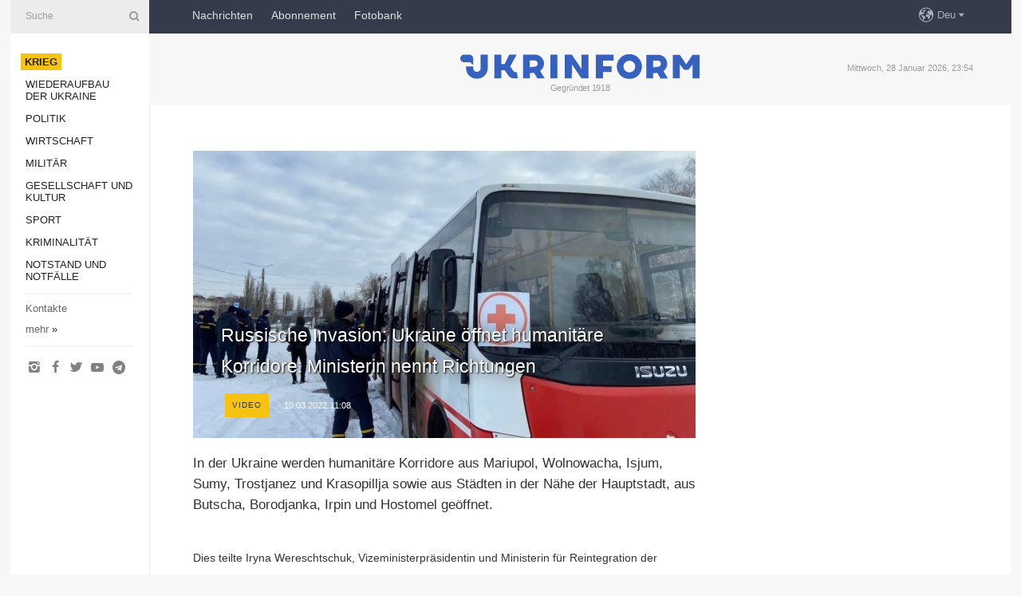

--- FILE ---
content_type: text/html; charset=UTF-8
request_url: https://www.ukrinform.de/rubric-ato/3425455-russische-invasion-ukraine-offnet-humanitare-korridore-ministerin-nennt-richtungen.html
body_size: 6406
content:
<!DOCTYPE html>
<html lang="de">
<head>

    
    <title>Russische Invasion: Ukraine öffnet humanitäre Korridore: Ministerin nennt  Richtungen </title>
    <meta name="viewport" content="width=device-width, initial-scale=1"/>
    <meta name="description" content="In der Ukraine werden humanit&auml;re Korridore aus Mariupol, Wolnowacha, Isjum, Sumy, Trostjanez und Krasopillja sowie aus St&auml;dten in der N&auml;he der Hauptstadt, aus Butscha, Borodjanka, Irpin und Hostomel ge&ouml;ffnet. — Ukrinform Nachrichten."/>
    <meta name="theme-color" content="#353b4b">
    <meta name="csrf-token" content="pxRMLFZmdGS4Ug0c1D6MVmLyy6IdDkKAHLKxmB8n">

        
    <meta property="og:title" content="Russische Invasion: Ukraine öffnet humanitäre Korridore: Ministerin nennt  Richtungen "/>
    <meta property="og:url" content="https://www.ukrinform.de/rubric-ato/3425455-russische-invasion-ukraine-offnet-humanitare-korridore-ministerin-nennt-richtungen.html"/>
    <meta property="og:type" content="article"/>
    <meta property="og:description" content="In der Ukraine werden humanit&auml;re Korridore aus Mariupol, Wolnowacha, Isjum, Sumy, Trostjanez und Krasopillja sowie aus St&auml;dten in der N&auml;he der Hauptstadt, aus Butscha, Borodjanka, Irpin und Hostomel ge&ouml;ffnet. — Ukrinform Nachrichten."/>
    <meta property="og:image" content="https://static.ukrinform.com/photos/2022_03/thumb_files/630_360_1646789072-709.jpg"/>
    <meta property="og:image:width" content="630"/>
    <meta property="og:image:height" content="360"/>
    <meta property="fb:pages" content="In der Ukraine werden humanit&auml;re Korridore aus Mariupol, Wolnowacha, Isjum, Sumy, Trostjanez und Krasopillja sowie aus St&auml;dten in der N&auml;he der Hauptstadt, aus Butscha, Borodjanka, Irpin und Hostomel ge&ouml;ffnet. — Ukrinform Nachrichten."/>
    <meta name="twitter:card" content="summary_large_image"/>
    <meta name="twitter:site" content="@ukrinform"/>
    <meta name="twitter:title" content="Russische Invasion: Ukraine öffnet humanitäre Korridore: Ministerin nennt  Richtungen "/>
    <meta name="twitter:description" content="In der Ukraine werden humanit&auml;re Korridore aus Mariupol, Wolnowacha, Isjum, Sumy, Trostjanez und Krasopillja sowie aus St&auml;dten in der N&auml;he der Hauptstadt, aus Butscha, Borodjanka, Irpin und Hostomel ge&ouml;ffnet. — Ukrinform Nachrichten.">
    <meta name="twitter:creator" content="@ukrinform"/>
    <meta name="twitter:image:src" content="https://static.ukrinform.com/photos/2022_03/thumb_files/630_360_1646789072-709.jpg"/>
    <meta name="twitter:domain" content="https://www.ukrinform.de"/>
    <meta name="google-site-verification" content="YXQ0SnxVZIvajNHBTlXFllMVJThhqxdm_vNQ2v5yLFI"/>
    <meta name="yandex-verification" content="88af7349e3a34856"/>

    <link type="text/css" rel="stylesheet" href="https://www.ukrinform.de/css/main.css?nocache"/>

        <link rel="amphtml" href="https://www.ukrinform.de/amp/rubric-ato/3425455-russische-invasion-ukraine-offnet-humanitare-korridore-ministerin-nennt-richtungen.html">
        
        <link rel="alternate" type="application/rss+xml" title="Ukrinform News RSS" href="https://www.ukrinform.de/rss/block-lastnews"/>
            <link rel="canonical" href="https://www.ukrinform.de/rubric-ato/3425455-russische-invasion-ukraine-offnet-humanitare-korridore-ministerin-nennt-richtungen.html">
        <link rel="shortcut icon" href="https://www.ukrinform.de/img/favicon.ico"/>

    <link rel='dns-prefetch' href='//www.google.com'/>
    <link rel='dns-prefetch' href='//www.google-analytics.com'/>
    <link rel='dns-prefetch' href='//inv-nets.admixer.net'/>
    <link rel='dns-prefetch' href='//cdn.admixer.net'/>
    <link rel='dns-prefetch' href='//pagead2.googlesyndication.com'/>
    <link rel="apple-touch-icon" href="https://www.ukrinform.de/img/touch-icon-iphone.png">
    <link rel="apple-touch-icon" sizes="76x76" href="https://www.ukrinform.de/img/touch-icon-ipad.png">
    <link rel="apple-touch-icon" sizes="120x120" href="https://www.ukrinform.de/img/touch-icon-iphone-retina.png">
    <link rel="apple-touch-icon" sizes="152x152" href="https://www.ukrinform.de/img/touch-icon-ipad-retina.png">

        <link rel="alternate" href="https://www.ukrinform.ua" hreflang="uk" />
        <link rel="alternate" href="https://www.ukrinform.ru" hreflang="ru" />
        <link rel="alternate" href="https://www.ukrinform.net" hreflang="en" />
        <link rel="alternate" href="https://www.ukrinform.es" hreflang="es" />
        <link rel="alternate" href="https://www.ukrinform.de" hreflang="de" />
        <link rel="alternate" href="https://www.ukrinform.org" hreflang="ch" />
        <link rel="alternate" href="https://www.ukrinform.fr" hreflang="fr" />
        <link rel="alternate" href="https://www.ukrinform.jp" hreflang="ja" />
        <link rel="alternate" href="https://www.ukrinform.pl" hreflang="pl" />
    
                                <script type="application/ld+json">
{
    "@context": "http://schema.org",
    "@type": "NewsArticle",
    "mainEntityOfPage": {
        "@type": "WebPage",
        "@id": "https://www.ukrinform.de/rubric-ato/3425455-russische-invasion-ukraine-offnet-humanitare-korridore-ministerin-nennt-richtungen.html"
    },
    "headline": "Russische Invasion: Ukraine öffnet humanitäre Korridore: Ministerin nennt  Richtungen ",
    "image": [
        "https://static.ukrinform.com/photos/2022_03/thumb_files/630_360_1646789072-709.jpg"
    ],
    "datePublished": "2022-03-10T11:08:00+02:00",
    "dateModified": "2022-03-10T11:08:00+02:00",
    "author": {
        "@type": "Person",
        "name": "Ukrinform"
    },
    "publisher": {
        "@type": "Organization",
        "name": "Укринформ",
        "sameAs": [
             "https://www.facebook.com/nachrichten-der-ukraine-ukrinform-600797906612783/?ref=bookmarks",
            "https://twitter.com/Ukrinform_deu",
            "https://www.instagram.com/ukrinform/",
            "https://www.youtube.com/user/UkrinformTV",
            "https://telegram.me/ukrinform_news",
            "https://www.pinterest.com/ukrinform/"
        ],
        "logo": {
            "@type": "ImageObject",
            "url": "https://www.ukrinform.de/img/logo_deu.svg"
        }
    },
    "description": "In der Ukraine werden humanit&amp;auml;re Korridore aus Mariupol, Wolnowacha, Isjum, Sumy, Trostjanez und Krasopillja sowie aus St&amp;auml;dten in der N&amp;auml;he der Hauptstadt, aus Butscha, Borodjanka, Irpin und Hostomel ge&amp;ouml;ffnet. — Ukrinform Nachrichten."
}


</script>


<script type="application/ld+json">
{
    "@context": "http://schema.org",
    "@type": "BreadcrumbList",
    "itemListElement": [
        {
            "@type": "ListItem",
            "position": 1,
            "item": {
                "@id": "https:",
                "name": "Ukrinform Nachrichten"
            }
        },
        {
            "@type": "ListItem",
            "position": 2,
            "item": {
                "@id": "https://www.ukrinform.de/rubric-ato",
                "name": "Krieg"
            }
        },
        {
            "@type": "ListItem",
            "position": 3,
            "item": {
                "@id": "https://www.ukrinform.de/rubric-ato/3425455-russische-invasion-ukraine-offnet-humanitare-korridore-ministerin-nennt-richtungen.html",
                "name": "Russische Invasion: Ukraine öffnet humanitäre Korridore: Ministerin nennt  Richtungen "
            }
        }
    ]
}


</script>
            <script type="application/ld+json">
{
    "@context": "https://schema.org",
    "@type": "WebPage",
    "mainEntityOfPage": {
        "@type": "WebPage",
        "@id": "https://www.ukrinform.de/rubric-ato/3425455-russische-invasion-ukraine-offnet-humanitare-korridore-ministerin-nennt-richtungen.html"
    },
    "headline": "Russische Invasion: Ukraine öffnet humanitäre Korridore: Ministerin nennt  Richtungen ",
    "datePublished": "1646903280",
    "dateModified": "1646903280",
    "description": "In der Ukraine werden humanit&amp;auml;re Korridore aus Mariupol, Wolnowacha, Isjum, Sumy, Trostjanez und Krasopillja sowie aus St&amp;auml;dten in der N&amp;auml;he der Hauptstadt, aus Butscha, Borodjanka, Irpin und Hostomel ge&amp;ouml;ffnet. — Ukrinform Nachrichten.",
    "author": {
        "@type": "Person",
        "name": "Ukrinform"
    },
    "publisher": {
        "@type": "Organization",
        "name": "Ukrinform",
        "logo": {
            "@type": "ImageObject",
            "url": "https://www.ukrinform.de/img/logo_deu.svg",
            "width": 95,
            "height": 60
        }
    },
    "image": {
        "@type": "ImageObject",
        "url": "https://static.ukrinform.com/photos/2022_03/thumb_files/630_360_1646789072-709.jpg",
        "height": 630,
        "width": 360
    },
    "breadcrumb": {
        "@type": "BreadcrumbList",
        "itemListElement": [
            {
                "@type": "ListItem",
                "position": 1,
                "item": {
                    "@id": "/",
                    "name": "Ukrinform Nachrichten"
                }
            },
            {
                "@type": "ListItem",
                "position": 2,
                "item": {
                    "@id": "https://www.ukrinform.de/rubric-ato",
                    "name": "Krieg"
                }
            },
            {
                "@type": "ListItem",
                "position": 3,
                "item": {
                    "@id": "https://www.ukrinform.de/rubric-ato/3425455-russische-invasion-ukraine-offnet-humanitare-korridore-ministerin-nennt-richtungen.html https://www.ukrinform.de/rubric-ato/3425455-russische-invasion-ukraine-offnet-humanitare-korridore-ministerin-nennt-richtungen.html",
                    "name": "Russische Invasion: Ukraine öffnet humanitäre Korridore: Ministerin nennt  Richtungen "
                }
            }
        ]
    }
}




</script>
                
    <!-- Google tag (gtag.js) -->
    <script async src="https://www.googletagmanager.com/gtag/js?id=G-XBJX9WLKR2"></script>
    <script>
        window.dataLayer = window.dataLayer || [];
        function gtag(){dataLayer.push(arguments);}
        gtag('js', new Date());
        gtag('config', 'G-XBJX9WLKR2');
    </script>


    
    <style>
        body {
            font-family: Arial, 'Helvetica Neue', Helvetica, sans-serif;
            color: #222222;
        }
        a { text-decoration: none; color: #000; }
    </style>

            <div data-name="common_int">
<!-- ManyChat -->
<script src="//widget.manychat.com/130251917016795.js" async="async">
</script>
<!-- ManyChat --></div>
    </head>

<body class="innerPage newsPage">

<div id="wrapper">
    <div class="greyLine">
        <div></div>
    </div>
    <div id="leftMenu" class="siteMenu">

    <form action="/redirect" method="post" target="_blank">
        <div>
            <input type="hidden" name="type" value="search">
            <input type="hidden" name="_token" value="pxRMLFZmdGS4Ug0c1D6MVmLyy6IdDkKAHLKxmB8n">
            <input type="text" name="params[query]" placeholder="Suche" value="" />
            <a href="#"><i class="demo-icon icon-search"></i></a>
        </div>
    </form>

    <nav class="leftMenuBody">
        <ul class="leftMenu">
                            <li><a href="/rubric-ato"><span>Krieg</span></a></li>
                            <li><a href="/rubric-vidbudova">Wiederaufbau der Ukraine</a></li>
                            <li><a href="/rubric-polytics">Politik</a></li>
                            <li><a href="/rubric-economy">Wirtschaft</a></li>
                            <li><a href="/rubric-defense">Militär</a></li>
                            <li><a href="/rubric-society">Gesellschaft und Kultur</a></li>
                            <li><a href="/rubric-sports">Sport</a></li>
                            <li><a href="/rubric-crime">Kriminalität</a></li>
                            <li><a href="/rubric-emergencies">Notstand und Notfälle </a></li>
                    </ul>

        <!-- Submenu begin -->
        <div class="submenu">
            <ul class="greyMenu">
                                <li><a href="/block-publications">Veröffentlichungen</a></li>
                                <li><a href="/block-interview">Interview</a></li>
                                <li><a href="/block-photo">Fotos</a></li>
                                <li><a href="/block-video">Video</a></li>
                            </ul>
        </div>
        <!-- Submenu end -->

        <ul class="greyMenu">
            <li><a href="/info/contacts.html">Kontakte</a></li>
            <li><a class="moreLink" href="#">mehr</a> &raquo;</li>
        </ul>

        <div class="social-media">
                                            <a href="https://www.instagram.com/ukrinform/" target="_blank" title="Instagram"><i class="fa demo-icon faa-tada animated-hover faa-fast icon-instagram"></i></a>
                                                            <a href="https://www.facebook.com/nachrichten-der-ukraine-ukrinform-600797906612783/?ref=bookmarks" target="_blank" title="Facebook"><i class="fa demo-icon faa-tada animated-hover faa-fast icon-facebook-1"></i></a>
                                                            <a href="https://twitter.com/Ukrinform_deu" target="_blank" title="Twitter"><i class="fa demo-icon faa-tada animated-hover faa-fast icon-twitter"></i></a>
                                                            <a href="https://www.youtube.com/c/UkrinformTV" target="_blank" title="Youtube"><i class="fa demo-icon faa-tada animated-hover faa-fast icon-youtube-play"></i></a>
                                                            <a href="https://telegram.me/ukrinform_news" target="_blank" title="Telegram"><i class="fa demo-icon faa-tada animated-hover faa-fast icon-telegram"></i></a>
                                                                </div>

    </nav>

</div>

    <div id="container">
        <div id="header">
    <div class="topLine">
        <nav class="topLineBody">
            <a class="mobileButton" href="#"><span></span></a>

            <ul class="language">
                <li>
                    <div>
                        <a href="#">Deu</a>
                    </div>
                    <ul>                             
                            <li>
                                <a href="https://www.ukrinform.ua">Укр</a>
                            </li>
                                                                                                                                     
                            <li>
                                <a href="https://www.ukrinform.net">Eng</a>
                            </li>
                                                                                 
                            <li>
                                <a href="https://www.ukrinform.es">Esp</a>
                            </li>
                                                                                 
                            <li>
                                <a href="https://www.ukrinform.de">Deu</a>
                            </li>
                                                                                                                                     
                            <li>
                                <a href="https://www.ukrinform.fr">Fra</a>
                            </li>
                                                                                 
                            <li>
                                <a href="https://www.ukrinform.jp">日本語</a>
                            </li>
                                                                                 
                            <li>
                                <a href="https://www.ukrinform.pl">Pol</a>
                            </li>
                                                                        </ul>
                </li>
            </ul>

            <ul class="mainMenu">
                                    <li >
                                                <a href="/block-lastnews"  data-id="">Nachrichten</a>
                    </li>
                                    <li >
                                                <a href="https://newshub.ukrinform.com"  target="_blank"
                            data-id="abonnement">Abonnement</a>
                    </li>
                                    <li >
                                                <a href="https://photonew.ukrinform.com"  target="_blank"
                            data-id="fotobank">Fotobank</a>
                    </li>
                            </ul>
        </nav>

        <nav id="mobileMenu" class="siteMenu">

            <form action="//www.ukrinform.de/redirect" method="post">
                <!-- js loads content here -->
            </form>

            <div class="leftMenuBody">

                <ul class="leftMenu">
                    <!-- js loads content here -->
                </ul>

                <ul class="greyMenu">
                    <!-- js loads content here -->
                </ul>

                <div class="social">
                    <!-- js loads content here -->
                </div>
            </div>
        </nav>
    </div>

    <div class="logo">

        <a href="/" rel="nofollow">
            <img style="width:300px;" src="/img/logo_eng.svg" alt=""/>
        </a>

        <span class="slogan">Gegründet 1918</span>
        <p>Mittwoch, 28 Januar 2026, 23:54</p>

        <div class="mainTopMobileBanner mobileBanner" style="display:none;">
            <div data-name="main_top_mobile">
<div class="nts-ad nts-ad-h100">
    <div class="UID_ATC"></div>
</div></div>
        </div>
    </div>
</div>

        <div id="content">

            <div class="banner970">
                <div data-name="int_0_970">
<div class="nts-ad nts-ad-h100">
    <div class="UID_ATA"></div>
</div></div>
            </div>

            <div class="newsHolderContainer" data-id="0">

                <div class="innerBlock">

                    <aside class="right">
                        <div class="socialBlockSlide" id="socialBlockSlideId_0">
                            <div data-name="int_scroll">
<!-- баннер int_scroll_deu -->
</div>
                        </div>
                    </aside>

                    <article class="news">
                        <figure>
        <img class="newsImage" src="https://static.ukrinform.com/photos/2022_03/thumb_files/630_360_1646789072-709.jpg" title="Russische Invasion: Ukraine öffnet humanitäre Korridore: Ministerin nennt  Richtungen "
             alt="Russische Invasion: Ukraine öffnet humanitäre Korridore: Ministerin nennt  Richtungen "/>
    </figure>
    <span class="newsGradient"></span>

    <div class="newsPicture">

<header>
    <h1  class="newsTitle">Russische Invasion: Ukraine öffnet humanitäre Korridore: Ministerin nennt  Richtungen </h1>

    <div class="newsMetaBlock">
                    <div class="newsPrefix">video</div>        
        <div class="newsDate">
            <time datetime="2022-03-10T11:08:00+02:00">10.03.2022 11:08</time>
        </div>

        <div class="newsViews">
                    </div>
        <div class="newsPublisher"><span>Ukrinform Nachrichten</span></div>
    </div>

</header>

</div>
<div class="newsText">
    <div class="newsHeading">In der Ukraine werden humanit&auml;re Korridore aus Mariupol, Wolnowacha, Isjum, Sumy, Trostjanez und Krasopillja sowie aus St&auml;dten in der N&auml;he der Hauptstadt, aus Butscha, Borodjanka, Irpin und Hostomel ge&ouml;ffnet.</div>

    <div>
         
        <p></p>

<p>Dies teilte Iryna Wereschtschuk, Vizeministerpr&auml;sidentin und Ministerin f&uuml;r Reintegration der vor&uuml;bergehend besetzten Gebiete in ihrer Video-Botschaft mit.</p>

<p>Menschen sollen in die weiter westlich liegenden St&auml;dte und Ortschaften wie zum Beispiel Saporishshja in Sicherheit gebracht werden.</p>

<p>Menschen aus Butscha, Borodjanka, Irpin und Hostomel werden Richtung Kyjiw evakuiert.</p>

<p>Pr&auml;sident der Russischen F&ouml;deration Putin hat am 24. Februar den Einmarsch in die Ukraine angek&uuml;ndigt und begann einen gro&szlig; angelegten Angriff auf das Land. Russische Truppen beschie&szlig;en Wohnviertel und vernichten t&auml;glich die wichtigsten Infrastrukturobjekte, Raketen treffen Wohnh&auml;user. In der Ukraine wurde das Kriegsrecht ausgerufen und allgemeine Mobilmachung angek&uuml;ndigt.</p>

<p><iframe allow="accelerometer; autoplay; clipboard-write; encrypted-media; gyroscope; picture-in-picture" allowfullscreen="" frameborder="0" height="384" src="https://www.youtube.com/embed/SuezoSvZBS4" title="YouTube video player" width="630"></iframe></p>

<p>nj</p>

        
        <div class="afterNewItemMobileBanner mobileBanner" style="display:none;">
            <div data-name="after_news_item_mobile">
</div>
        </div>
            </div>
</div>


<aside class="share">
    <ul>
        <li><a target="_blank" href="https://www.facebook.com/sharer/sharer.php?u=https://www.ukrinform.de//rubric-ato/3425455-russische-invasion-ukraine-offnet-humanitare-korridore-ministerin-nennt-richtungen.html&amp;src=sdkpreparse"><i class="fa demo-icon icon-facebook-1 faa-tada animated-hover faa-fast"></i><span class="fb-count"></span></a></li>
        <li><a href="http://twitter.com/share?url=https://www.ukrinform.de/rubric-ato/3425455-russische-invasion-ukraine-offnet-humanitare-korridore-ministerin-nennt-richtungen.html&text=Russische Invasion: Ukraine öffnet humanitäre Korridore: Ministerin nennt  Richtungen " target="_blank"><i class="fa demo-icon icon-twitter faa-tada animated-hover faa-fast"></i></a></li>
        <li><a href="https://telegram.me/share/url?url=https://www.ukrinform.de//rubric-ato/3425455-russische-invasion-ukraine-offnet-humanitare-korridore-ministerin-nennt-richtungen.html&text=Russische Invasion: Ukraine öffnet humanitäre Korridore: Ministerin nennt  Richtungen " target="_blank"><i class="fa demo-icon icon-telegram faa-tada animated-hover faa-fast"></i></a></li>
    </ul>
</aside>
<img src="/counter/news/3425455?rnd=693610004" class="pixel"/>

                        <div data-name="int_hidden">
<br>
   Let’s get started read our news at facebook messenger  > > >   
<a href="https://www.facebook.com/ukrinform.german" target="_blank" style="background-color: #f7c313;padding: 6px; color: black; font-weight:600; text-transform: uppercase;">Click here for subscribe</a>
<br></div>
                    </article>

                </div>

                <side class="publishing"
                      id="socialBlockSlideStop_extra"
                      data-nextlink="/rubric-ato/3425455-russische-invasion-ukraine-offnet-humanitare-korridore-ministerin-nennt-richtungen.html"
                      data-nextheader="Russische Invasion: Ukraine öffnet humanitäre Korridore: Ministerin nennt  Richtungen ">
                    <div>
    <h2>Aktuell</h2>
    <div class="photoreports">
                    <div>
                <a href="/rubric-ato/4085395-in-kyjiw-639-wohnhauser-ohne-heizung-klitschko.html">
                        <span class="photoreportsImage">
                            <img src="https://static.ukrinform.com/photos/2025_10/thumb_files/300_200_1759679608-495.jpg"
                                 alt="In Kyjiw 639 Wohnhäuser ohne Heizung – Klitschko" title="In Kyjiw 639 Wohnhäuser ohne Heizung – Klitschko"></span>
                    <span>In Kyjiw 639 Wohnhäuser ohne Heizung – Klitschko</span>
                </a>
            </div>
                    <div>
                <a href="/rubric-ato/4085374-rayons-der-region-dnipropetrowsk-massiv-angegriffen.html">
                        <span class="photoreportsImage">
                            <img src="https://static.ukrinform.com/photos/2026_01/thumb_files/300_200_1769620400-907.jpg"
                                 alt="Rayons der Region Dnipropetrowsk massiv angegriffen" title="Rayons der Region Dnipropetrowsk massiv angegriffen"></span>
                    <span>Rayons der Region Dnipropetrowsk massiv angegriffen</span>
                </a>
            </div>
                    <div>
                <a href="/rubric-ato/4085346-generalstab-meldet-seit-tagesbeginn-46-gefechte-an-der-front-die-mehrheit-davon-in-richtung-pokrowsk.html">
                        <span class="photoreportsImage">
                            <img src="https://static.ukrinform.com/photos/2026_01/thumb_files/300_200_1769613080-796.jpg"
                                 alt="Generalstab meldet seit Tagesbeginn 46 Gefechte an der Front, die Mehrheit davon in Richtung Pokrowsk " title="Generalstab meldet seit Tagesbeginn 46 Gefechte an der Front, die Mehrheit davon in Richtung Pokrowsk "></span>
                    <span>Generalstab meldet seit Tagesbeginn 46 Gefechte an der Front, die Mehrheit davon in Richtung Pokrowsk </span>
                </a>
            </div>
                    <div>
                <a href="/rubric-ato/4085244-russland-setzt-aktiv-auf-infiltration-von-angriffsgruppen-an-der-ostfront.html">
                        <span class="photoreportsImage">
                            <img src="https://static.ukrinform.com/photos/2025_11/thumb_files/300_200_1763480053-395.jpg"
                                 alt="Russland setzt aktiv auf Infiltration von Angriffsgruppen an der Ostfront" title="Russland setzt aktiv auf Infiltration von Angriffsgruppen an der Ostfront"></span>
                    <span>Russland setzt aktiv auf Infiltration von Angriffsgruppen an der Ostfront</span>
                </a>
            </div>
            </div>
</div>
                </side>

                <div id="socialBlockSlideStop_0"></div>
            </div>

            <div class="more">
                <a href="/block-lastnews">Mehr Nachrichten</a>
                <div></div>
            </div>

            <aside class="actual" id="actualBlock">
        <div>
            <h2>Aktuell</h2>
            <div class="analiticBody">
                            </div>
        </div>
    </aside>
        </div>

        <footer id="footer">

    <div class="footerMenu">
        <div>
            <p>Rubriken</p>
            <ul>
                <!-- js loads content here -->
            </ul>
        </div>

        <div>
            <p>Agentur</p>
            <ul>
                                    <li><a href="/info/about_agency.html"> Über uns </a></li>
                                    <li><a href="/info/contacts.html"> Kontakte </a></li>
                                    <li><a href="/info/dienstleistungen.html"> services </a></li>
                                    <li><a href="/info/policy.html"> Politik zur Vertraulichkeit und zum Schutz personenbezogener Daten </a></li>
                            </ul>
        </div>
    </div>

    <ul class="footerCarte">
    </ul>

    <p>Bei dem Zitieren und der Verwendung aller Inhalte im Internet sind für die Suchsysteme offene Links nicht tiefer als der erste Absatz auf „ukrinform.de“ obligatorisch, außerdem ist das Zitieren von übersetzten Texten aus ausländischen Medien nur mit dem Link auf die Webseite „ukrinform.de“ und auf die Webseite des ausländisches Mediums zulässig. Texte mit dem Vermerk „Werbung“ oder mit einem Disclaimer: „Das Material wird gemäß Teil 3 Artikel 9 des Gesetzes der Ukraine „Über Werbung“ Nr. 270/96-WR vom 3. Juli 1996 und dem Gesetz der Ukraine „Über Medien“ Nr. 2849-IX vom 31. März 2023 und auf der Grundlage des Vertrags/der Rechnung veröffentlicht.</p>
    <p>© 2015-2026 Ukrinform. Alle Rechte sind geschützt.</p>
    <p>Design der Webseite — <a target="_blank" href="https://laconica.com/">Studio «Laconica»</a></p>

    <div class="footersocial">
        <div class="social-media-footer">
                            <a href="https://www.instagram.com/ukrinform/" target="_blank" title="Instagram"><i class="fa demo-icon faa-tada animated-hover faa-fast icon-instagram"></i></a>
                            <a href="https://www.facebook.com/nachrichten-der-ukraine-ukrinform-600797906612783/?ref=bookmarks" target="_blank" title="Facebook"><i class="fa demo-icon faa-tada animated-hover faa-fast icon-facebook-1"></i></a>
                            <a href="https://twitter.com/Ukrinform_deu" target="_blank" title="Twitter"><i class="fa demo-icon faa-tada animated-hover faa-fast icon-twitter"></i></a>
                            <a href="https://www.youtube.com/c/UkrinformTV" target="_blank" title="Youtube"><i class="fa demo-icon faa-tada animated-hover faa-fast icon-youtube-play"></i></a>
                            <a href="https://telegram.me/ukrinform_news" target="_blank" title="Telegram"><i class="fa demo-icon faa-tada animated-hover faa-fast icon-telegram"></i></a>
                            <a href="https://www.pinterest.com/ukrinform/" target="_blank" title="Pinterest"><i class="fa demo-icon faa-tada animated-hover faa-fast icon-pinterest"></i></a>
                    </div>
    </div>



</footer>

<div class="sliderButton"></div>
<div class="sliderBack"></div>

<a class="extendedLink" href="#extended"></a>

<div id="extended">
    <form name="extended_search" action="//www.ukrinform.de/redirect" method="post">
        <div class="searchDiv">
            <input type="hidden" name="type" value="search"/>
            <input type="hidden" name="_token" value="pxRMLFZmdGS4Ug0c1D6MVmLyy6IdDkKAHLKxmB8n">
            <input type="hidden" name="params[date_beg]" value="" id="search_date_beg"/>
            <input type="hidden" name="params[date_end]" value="" id="search_date_end"/>
            <input type="submit" value=""/>
            <input type="text" name="params[query]" placeholder="Suche" id="extendedSearchField"/>
        </div>

        <a class="extendedAncor" href="#"><span class="extendedOpen">erweiterte Suche</span><span
                    class="extendedClose">Weitere Suchkriterien ausblenden</span></a>

        <div class="calendarBlock">

            <div class="rubrics">
                <select name="params[rubric_id]">
                    <option value="0">Alle Rubriken</option>

                                            <option value="24">Krieg</option>
                                            <option value="32">Wiederaufbau der Ukraine</option>
                                            <option value="13">Politik</option>
                                            <option value="7">Wirtschaft</option>
                                            <option value="4">Militär</option>
                                            <option value="18">Gesellschaft und Kultur</option>
                                            <option value="19">Sport</option>
                                            <option value="1">Kriminalität</option>
                                            <option value="8">Notstand und Notfälle </option>
                                    </select>
            </div>

            <div class="select_date_wrap">

                <div class="select_title">Period:</div>

                <div class="date start_date">
                    <div></div>
                    <input type="text" id="search_dp_from" name="from" value="">
                </div>

                <div class="dash"> -</div>

                <div class="date end_date">
                    <div></div>
                    <input type="text" id="search_dp_to" name="to" value="28.01.2026">
                </div>
            </div>

        </div>
    </form>
</div>

    </div>
</div>





<script src="/js/item.js?nocache"></script>



<div id="hiddenScrollbanner" style="visibility: hidden;">
    </div>

</body>
</html>

